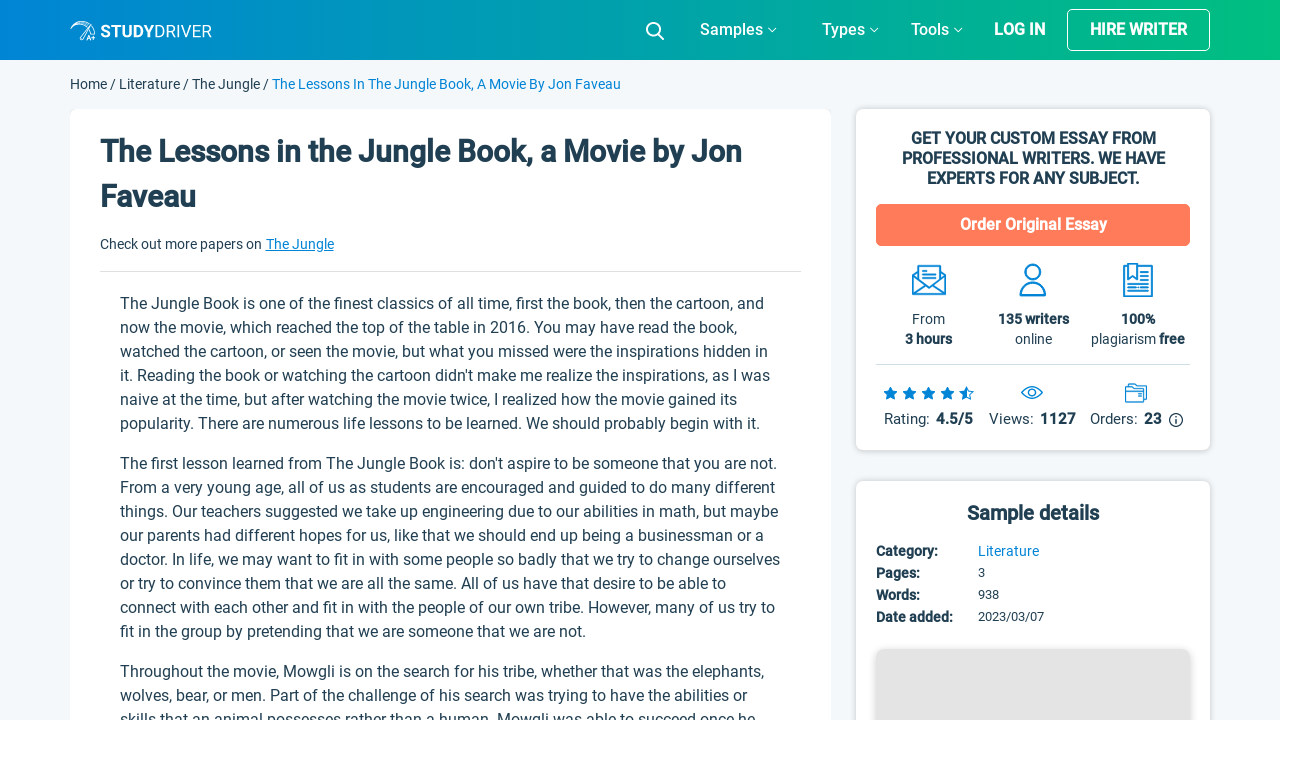

--- FILE ---
content_type: image/svg+xml
request_url: https://studydriver.com/wp-content/themes/studydriver/assets/img/combined-shape.svg
body_size: -319
content:
<svg xmlns="http://www.w3.org/2000/svg" width="9" height="6" viewBox="0 0 9 6">
    <path fill="#FFF" fill-rule="nonzero" d="M4.243 4.071L7.778.536l.707.707L4.95 4.778l-.707.707L0 1.243.707.536 4.243 4.07z"/>
</svg>
